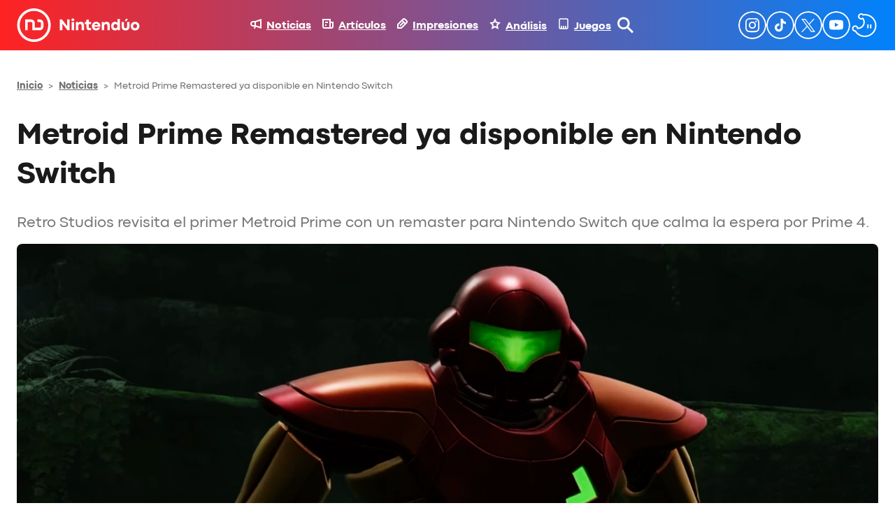

--- FILE ---
content_type: image/svg+xml
request_url: https://nintenduo.com/wp-content/uploads/2024/09/navigation-analysis-white.svg
body_size: -160
content:
<?xml version="1.0" encoding="UTF-8"?> <svg xmlns="http://www.w3.org/2000/svg" xmlns:xlink="http://www.w3.org/1999/xlink" version="1.1" id="Layer_1" x="0px" y="0px" width="16px" height="16px" viewBox="0 0 16 16" style="enable-background:new 0 0 16 16;" xml:space="preserve"> <path fill="#FFFFFF" d="M13,16l-5-2.7L3,16L4,10.2l-4-4l5.5-0.8L8,0l2.5,5.3L16,6.2l-4,4L13,16z M8,11l2.4,1.3L9.9,9.5l2-2L9.2,7.1 L8,4.6L6.8,7.1L4.1,7.5l2,2l-0.5,2.8L8,11z"></path> </svg> 